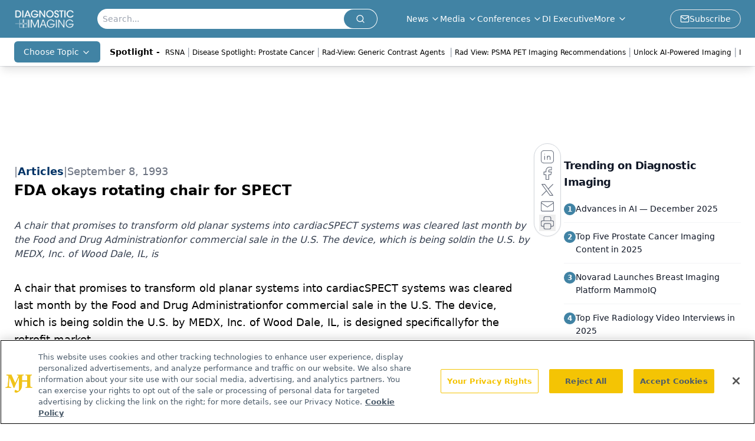

--- FILE ---
content_type: text/html; charset=utf-8
request_url: https://www.google.com/recaptcha/api2/aframe
body_size: 183
content:
<!DOCTYPE HTML><html><head><meta http-equiv="content-type" content="text/html; charset=UTF-8"></head><body><script nonce="yLNnAIOc1C8YWT9Yb4FZFA">/** Anti-fraud and anti-abuse applications only. See google.com/recaptcha */ try{var clients={'sodar':'https://pagead2.googlesyndication.com/pagead/sodar?'};window.addEventListener("message",function(a){try{if(a.source===window.parent){var b=JSON.parse(a.data);var c=clients[b['id']];if(c){var d=document.createElement('img');d.src=c+b['params']+'&rc='+(localStorage.getItem("rc::a")?sessionStorage.getItem("rc::b"):"");window.document.body.appendChild(d);sessionStorage.setItem("rc::e",parseInt(sessionStorage.getItem("rc::e")||0)+1);localStorage.setItem("rc::h",'1766761163714');}}}catch(b){}});window.parent.postMessage("_grecaptcha_ready", "*");}catch(b){}</script></body></html>

--- FILE ---
content_type: application/javascript
request_url: https://www.lightboxcdn.com/vendor/f0aaddb0-d6dd-4e48-8d46-74dcf7cdff37/lightbox.js?cb=1766761147632
body_size: -96
content:
var DIGIOH_LOADER = DIGIOH_LOADER || {}; (function (digioh_loader) { if (digioh_loader.loaded) { return; } digioh_loader.loaded = true; var a = document, b = a.createElement("script"); b.type = "text/javascript"; b.async = !0; b.src = '//www.lightboxcdn.com/vendor/f0aaddb0-d6dd-4e48-8d46-74dcf7cdff37/user' + ((window.sessionStorage.getItem('xdibx_boxqamode') == 1 || a.location.href.indexOf('boxqamode') > 0) ? '_qa' : '') + '.js?cb=638654659673794614'; a = a.getElementsByTagName("script")[0]; a.parentNode.insertBefore(b, a) })(DIGIOH_LOADER);

--- FILE ---
content_type: application/javascript
request_url: https://api.lightboxcdn.com/z9gd/43386/www.diagnosticimaging.com/jsonp/z?cb=1766761148880&dre=l&callback=jQuery1124007885129076443831_1766761148836&_=1766761148837
body_size: 1024
content:
jQuery1124007885129076443831_1766761148836({"response":"[base64].[base64].ImTCsahwVjcyuJ3kGAtF7sgdMxUPEMAAAiMFBRSxnVditd3xdgjcnFAyp97xH7UFVufLMXr-6tAAEi6lp2tGsoytI2oKtIEi6i6mAoqG4bdhIcrSHKYoKq8AC-uFAA___","dre":"l","success":true});

--- FILE ---
content_type: application/javascript
request_url: https://www.lightboxcdn.com/vendor/f0aaddb0-d6dd-4e48-8d46-74dcf7cdff37/user.js?cb=638654659673794614
body_size: 4673
content:
var DIGIOH_API={},DIGIOH_VARS={},DIGIOH_CUSTOM_JS_GLOBAL={},DIGIOH_CUSTOM_JS_SUPER={},DIGIOH_CUSTOM_JS={},DIGIOH_VENDOR_GUID="f0aaddb0-d6dd-4e48-8d46-74dcf7cdff37",DIGIOH_VENDOR_SHORT_ID="43386",DIGIOH_PARTNER_NAME="",DIGIOH_KEEN_WRITE_KEY="[base64]",DIGIOH_CDN_DOMAIN="www.lightboxcdn.com",DIGIOH_CLIENT_IP="[#######DIGIOH_CLIENT_IP#######]",DIGIOH_CACHE_VERSION="638654659544261760",DIGIOH_STORAGE_TYPE="local_storage",DIGIOH_EMBED_TYPE="lightning",DIGIOH_USE_HTTPS_ONLY=!1,DIGIOH_LIGHTBOX_CONDITIONS=[],DIGIOH_LIGHTBOX_RULESETS={},DIGIOH_LIGHTBOX_NAMES={},DIGIOH_LIGHTBOX_IDS={},DIGIOH_VARIATION_TO_BOX_MAP={};DIGIOH_API.DIGIOH_LIGHTBOX_SETTINGS={},DIGIOH_API.DIGIOH_LIGHTBOX_EFFECTS={};var DIGIOH_LIGHTBOX_EFFECTS=DIGIOH_API.DIGIOH_LIGHTBOX_EFFECTS;if(DIGIOH_API.CONFIG={},DIGIOH_API.CONFIG.REGION="US",DIGIOH_API.CONFIG.PROTOCOL="https:"==window.parent.document.location.protocol?"https://":"http://",DIGIOH_API.CONFIG.PROTOCOL_USER_OVERRIDE=void 0!==DIGIOH_USE_HTTPS_ONLY&&!0===DIGIOH_USE_HTTPS_ONLY?"https://":DIGIOH_API.CONFIG.PROTOCOL,DIGIOH_API.CONFIG.CDN_DOMAIN="www.lightboxcdn.com",DIGIOH_API.CONFIG.BOX_BASE_URL=DIGIOH_API.CONFIG.PROTOCOL_USER_OVERRIDE+"www.lightboxcdn.com",DIGIOH_API.CONFIG.SUBMIT_BASE_URL=DIGIOH_API.CONFIG.PROTOCOL_USER_OVERRIDE+"submit.lightboxcdn.com",DIGIOH_API.CONFIG.SUBMITCUS_BASE_URL=DIGIOH_API.CONFIG.PROTOCOL_USER_OVERRIDE+"submitcus.lightboxcdn.com",DIGIOH_API.CONFIG.API_BASE_URL=DIGIOH_API.CONFIG.PROTOCOL_USER_OVERRIDE+"api.lightboxcdn.com",DIGIOH_API.CONFIG.JSAPI_BASE_URL=DIGIOH_API.CONFIG.PROTOCOL_USER_OVERRIDE+"jsapi.lightboxcdn.com",DIGIOH_API.CONFIG.COUPON_BASE_URL=DIGIOH_API.CONFIG.PROTOCOL_USER_OVERRIDE+"coupon.lightboxcdn.com",DIGIOH_API.CONFIG.S3_BASE_URL=DIGIOH_API.CONFIG.PROTOCOL_USER_OVERRIDE+"s3.lightboxcdn.com",DIGIOH_API.CONFIG.LOG_BASE_URL=DIGIOH_API.CONFIG.PROTOCOL_USER_OVERRIDE+"lgev.lightboxcdn.com",DIGIOH_API.CONFIG.ROB_BASE_URL=DIGIOH_API.CONFIG.PROTOCOL_USER_OVERRIDE+"robert.lightboxcdn.com",DIGIOH_API.CONFIG.BETA_BASE_URL=DIGIOH_API.CONFIG.PROTOCOL_USER_OVERRIDE+"beta.lightboxcdn.com",DIGIOH_API.CONFIG.BETA2_BASE_URL=DIGIOH_API.CONFIG.PROTOCOL_USER_OVERRIDE+"beta2.lightboxcdn.com",DIGIOH_API.CONFIG.CACHE_VALUES={},DIGIOH_API.CONFIG.CACHE_VALUES.main="C6D7F7375387ED22BA6B51F42F08838F",DIGIOH_API.CONFIG.CACHE_VALUES.custom="F0F2D5FA36CEAABC3BB30778FEB36863",DIGIOH_API.CONFIG.CACHE_VALUES.custom_box="911AA62E228BC8D9A3E10C6D0523BD73",DIGIOH_API.CONFIG.CACHE_VALUES.lightbox_builder="67D5362DB8E7E03EF73ED8A5DD244A36","undefined"!=typeof DIGIOH_OVERRIDE_CACHE_VALUES)for(let[I,O]of Object.entries(DIGIOH_OVERRIDE_CACHE_VALUES))DIGIOH_API.CONFIG.CACHE_VALUES[I]=O;DIGIOH_API.CONFIG.BUILD_VERSION_NUMBER="1.0.9063.35086",DIGIOH_API.CONFIG.CUSTOM_FIELDS_LIMIT=parseInt("50"),DIGIOH_API.CONFIG.USE_SUBMIT_POST=!0,DIGIOH_API.loadScript=function(I,O){var _=document.head,D=document.createElement("script");D.type="text/javascript",D.src=I,D.onreadystatechange=O,D.onload=O,_.appendChild(D)},DIGIOH_API.loadUserScript=async function(I,O){DIGIOH_IS_QA?I=I.replace(/\.[^/.]+$/,"_qa.js"):DIGIOH_IS_PREVIEW&&(I=I.replace(/\.[^/.]+$/,"_preview.js"));var _=DIGIOH_API.CONFIG.BOX_BASE_URL+"/vendor/"+DIGIOH_VENDOR_GUID+"/"+I;return void 0!==O&&(_+="?cb="+O),new Promise(((I,O)=>{DIGIOH_API.loadScript(_,(function(){I(_+" loaded")}))}))},DIGIOH_API.CONFIG.NAMED_CUSTOM_FIELDS=[{Id:4,Active:!0,Type:"array",Name:"custom_4",DisplayName:"Select an occupation",Key:"select_occupation"}],DIGIOH_LIGHTBOX_NAMES["9906621e-d6cd-4190-8686-112d56e9fa71"]="DI User Journey with Email ",DIGIOH_LIGHTBOX_NAMES["0b388ae0-469f-4ea0-97ad-4a6c2b8d2b38"]="APEX popup til 7/26 DI",DIGIOH_LIGHTBOX_NAMES["11222cd9-d7c5-4e88-bf0a-be57a77d304f"]="DI email popup 06.10.2021",DIGIOH_LIGHTBOX_NAMES["a6d0baa9-6365-4aa4-b936-d7eff7a30cdc"]="inline contact us box",DIGIOH_LIGHTBOX_NAMES["cfb4bdd4-ae61-42e4-afd7-f120bb1e72ac"]="DI_eNLCapture__October 2024Q4",DIGIOH_LIGHTBOX_NAMES["af3cffd3-d637-4097-8b46-6d50169feb17"]="DI_eNLCapture_2023_Mobile",DIGIOH_LIGHTBOX_NAMES["45715ad7-4705-4b80-831e-b6672a27519b"]="DI_eNLCapture_2023_conferences",DIGIOH_LIGHTBOX_NAMES["aff3328f-dd6b-4fa9-b12f-afb77753819d"]="DI_eNLCapture_Mobile only   ",DIGIOH_LIGHTBOX_NAMES["b24f0300-91f0-4a9d-8818-70c596332341"]="DI_eNLCapture_2023_circle",DIGIOH_LIGHTBOX_NAMES["6e20e57a-8b19-45a6-b06e-13678a7bed4b"]="PCO Q2 ENL SUB 20 secs (copy 3-22-2023)",DIGIOH_LIGHTBOX_NAMES["86c78a77-9ab4-4a40-a4cc-8951b1efc2d5"]="DI_Redirect_PaidProgram_RadView2",DIGIOH_LIGHTBOX_NAMES["872b9a87-9590-47f2-8a4f-86edbcd242bb"]="(Embedded Form) DI Ramsoft Lead Gen October 2024 (Do Not Turn Off)",DIGIOH_LIGHTBOX_NAMES["1e8bbc86-7364-4ece-a663-b8ba9d7cebb7"]="(Embedded Form) DI Ramsoft Lead Gen 2024 (do not turn off)",DIGIOH_LIGHTBOX_IDS["9906621e-d6cd-4190-8686-112d56e9fa71"]="214679",DIGIOH_LIGHTBOX_IDS["0b388ae0-469f-4ea0-97ad-4a6c2b8d2b38"]="216757",DIGIOH_LIGHTBOX_IDS["11222cd9-d7c5-4e88-bf0a-be57a77d304f"]="215597",DIGIOH_LIGHTBOX_IDS["a6d0baa9-6365-4aa4-b936-d7eff7a30cdc"]="215873",DIGIOH_LIGHTBOX_IDS["cfb4bdd4-ae61-42e4-afd7-f120bb1e72ac"]="227317",DIGIOH_LIGHTBOX_IDS["af3cffd3-d637-4097-8b46-6d50169feb17"]="228107",DIGIOH_LIGHTBOX_IDS["45715ad7-4705-4b80-831e-b6672a27519b"]="235693",DIGIOH_LIGHTBOX_IDS["aff3328f-dd6b-4fa9-b12f-afb77753819d"]="236999",DIGIOH_LIGHTBOX_IDS["b24f0300-91f0-4a9d-8818-70c596332341"]="250899",DIGIOH_LIGHTBOX_IDS["6e20e57a-8b19-45a6-b06e-13678a7bed4b"]="252425",DIGIOH_LIGHTBOX_IDS["86c78a77-9ab4-4a40-a4cc-8951b1efc2d5"]="253422",DIGIOH_LIGHTBOX_IDS["872b9a87-9590-47f2-8a4f-86edbcd242bb"]="282419",DIGIOH_LIGHTBOX_IDS["1e8bbc86-7364-4ece-a663-b8ba9d7cebb7"]="282980",DIGIOH_API.ICE_BOXES="",DIGIOH_LIGHTBOX_CONDITIONS[0]={},DIGIOH_LIGHTBOX_CONDITIONS[0].lightbox_guid="9906621e-d6cd-4190-8686-112d56e9fa71",DIGIOH_LIGHTBOX_CONDITIONS[0].conditions=[],DIGIOH_LIGHTBOX_CONDITIONS[1]={},DIGIOH_LIGHTBOX_CONDITIONS[1].lightbox_guid="0b388ae0-469f-4ea0-97ad-4a6c2b8d2b38",DIGIOH_LIGHTBOX_CONDITIONS[1].conditions=[],DIGIOH_LIGHTBOX_CONDITIONS[2]={},DIGIOH_LIGHTBOX_CONDITIONS[2].lightbox_guid="11222cd9-d7c5-4e88-bf0a-be57a77d304f",DIGIOH_LIGHTBOX_CONDITIONS[2].conditions=[],DIGIOH_LIGHTBOX_CONDITIONS[3]={},DIGIOH_LIGHTBOX_CONDITIONS[3].lightbox_guid="cfb4bdd4-ae61-42e4-afd7-f120bb1e72ac",DIGIOH_LIGHTBOX_CONDITIONS[3].conditions=[[{p:"E_visitor_activity_visitor",o:"equals",v:"1",s:[],sd:"",ed:""},{p:"I_total_time_seconds",o:"greater_than",v:"20",s:[],sd:"",ed:""},{p:"S_current_page_url",o:"does_not_contain",v:"conference",s:[],sd:"",ed:""}]],DIGIOH_LIGHTBOX_CONDITIONS[4]={},DIGIOH_LIGHTBOX_CONDITIONS[4].lightbox_guid="af3cffd3-d637-4097-8b46-6d50169feb17",DIGIOH_LIGHTBOX_CONDITIONS[4].conditions=[],DIGIOH_LIGHTBOX_CONDITIONS[5]={},DIGIOH_LIGHTBOX_CONDITIONS[5].lightbox_guid="45715ad7-4705-4b80-831e-b6672a27519b",DIGIOH_LIGHTBOX_CONDITIONS[5].conditions=[[{p:"S_current_page_url",o:"contains",v:"conference",s:[],sd:"",ed:""},{p:"E_visitor_activity_visitor",o:"equals",v:"2",s:[],sd:"",ed:""},{p:"E_device",o:"equals",v:"Desktop",s:[],sd:"",ed:""}]],DIGIOH_LIGHTBOX_CONDITIONS[6]={},DIGIOH_LIGHTBOX_CONDITIONS[6].lightbox_guid="aff3328f-dd6b-4fa9-b12f-afb77753819d",DIGIOH_LIGHTBOX_CONDITIONS[6].conditions=[],DIGIOH_LIGHTBOX_CONDITIONS[7]={},DIGIOH_LIGHTBOX_CONDITIONS[7].lightbox_guid="b24f0300-91f0-4a9d-8818-70c596332341",DIGIOH_LIGHTBOX_CONDITIONS[7].conditions=[],DIGIOH_LIGHTBOX_CONDITIONS[8]={},DIGIOH_LIGHTBOX_CONDITIONS[8].lightbox_guid="6e20e57a-8b19-45a6-b06e-13678a7bed4b",DIGIOH_LIGHTBOX_CONDITIONS[8].conditions=[],DIGIOH_LIGHTBOX_CONDITIONS[9]={},DIGIOH_LIGHTBOX_CONDITIONS[9].lightbox_guid="86c78a77-9ab4-4a40-a4cc-8951b1efc2d5",DIGIOH_LIGHTBOX_CONDITIONS[9].conditions=[[{p:"I_total_time_seconds",o:"greater_than",v:"40",s:[],sd:"",ed:""},{p:"E_visitor_activity_visitor",o:"equals",v:"1",s:[],sd:"",ed:""}]],DIGIOH_LIGHTBOX_CONDITIONS[10]={},DIGIOH_LIGHTBOX_CONDITIONS[10].lightbox_guid="872b9a87-9590-47f2-8a4f-86edbcd242bb",DIGIOH_LIGHTBOX_CONDITIONS[10].conditions=[],DIGIOH_LIGHTBOX_CONDITIONS[11]={},DIGIOH_LIGHTBOX_CONDITIONS[11].lightbox_guid="1e8bbc86-7364-4ece-a663-b8ba9d7cebb7",DIGIOH_LIGHTBOX_CONDITIONS[11].conditions=[[{p:"S_current_page_url",o:"contains",v:"uncover-35-more-income",s:[],sd:"",ed:""}]],DIGIOH_API.DIGIOH_PIXEL_THRESHOLDS={},DIGIOH_API.BREAKPOINT_POINTER={},DIGIOH_API.BREAKPOINT_POINTER["9906621e-d6cd-4190-8686-112d56e9fa71"]={},DIGIOH_API.BREAKPOINT_POINTER["0b388ae0-469f-4ea0-97ad-4a6c2b8d2b38"]={},DIGIOH_API.BREAKPOINT_POINTER["11222cd9-d7c5-4e88-bf0a-be57a77d304f"]={},DIGIOH_API.BREAKPOINT_POINTER["a6d0baa9-6365-4aa4-b936-d7eff7a30cdc"]={},DIGIOH_API.BREAKPOINT_POINTER["cfb4bdd4-ae61-42e4-afd7-f120bb1e72ac"]={},DIGIOH_API.BREAKPOINT_POINTER["af3cffd3-d637-4097-8b46-6d50169feb17"]={},DIGIOH_API.BREAKPOINT_POINTER["45715ad7-4705-4b80-831e-b6672a27519b"]={},DIGIOH_API.BREAKPOINT_POINTER["45715ad7-4705-4b80-831e-b6672a27519b"][750]=!0,DIGIOH_API.BREAKPOINT_POINTER["aff3328f-dd6b-4fa9-b12f-afb77753819d"]={},DIGIOH_API.BREAKPOINT_POINTER["b24f0300-91f0-4a9d-8818-70c596332341"]={},DIGIOH_API.BREAKPOINT_POINTER["6e20e57a-8b19-45a6-b06e-13678a7bed4b"]={},DIGIOH_API.BREAKPOINT_POINTER["6e20e57a-8b19-45a6-b06e-13678a7bed4b"][750]=!0,DIGIOH_API.BREAKPOINT_POINTER["86c78a77-9ab4-4a40-a4cc-8951b1efc2d5"]={},DIGIOH_API.BREAKPOINT_POINTER["872b9a87-9590-47f2-8a4f-86edbcd242bb"]={},DIGIOH_API.BREAKPOINT_POINTER["1e8bbc86-7364-4ece-a663-b8ba9d7cebb7"]={},DIGIOH_API.BREAKPOINT_POINTER["1e8bbc86-7364-4ece-a663-b8ba9d7cebb7"][450]=!0;var DIGIOH_PUBLISHED_VARIATIONS_ARR=[],DIGIOH_DATA_STORAGE_TYPE_BY_BOX_OBJ={},DIGIOH_PRIMARY_VARIATIONS_ARR=[],DIGIOH_EFFECTS_IMAGE_CACHE_ARR=[],DIGIOH_SETTINGS_IMAGE_CACHE_ARR=[],DIGIOH_LIGHTBOX_MASTER_RULES=[];DIGIOH_LIGHTBOX_MASTER_RULES={OneBoxPerPageview:!1,OneBoxPerSession:!1,OneBoxPerVisitor:!1,StopAfterFormSubmitted:!1,DisableIfCookiesDisabled:!0,IgnoreForInlineBoxes:!0,AllowMultipleBoxes:!1};var DIGIOH_LIGHTBOX_INLINES=[{GUID:"a6d0baa9-6365-4aa4-b936-d7eff7a30cdc",display_rules:"conditions",custom_js_rules:"all",position_using:"smart_tag",jquery_selector:"body"},{GUID:"872b9a87-9590-47f2-8a4f-86edbcd242bb",display_rules:"conditions",custom_js_rules:"all",position_using:"smart_tag",jquery_selector:"body"},{GUID:"1e8bbc86-7364-4ece-a663-b8ba9d7cebb7",display_rules:"always",custom_js_rules:"all",position_using:"smart_tag",jquery_selector:"body"}],DIGIOH_LIGHTBOX_INLINE_ALWAYS_ARR=["1e8bbc86-7364-4ece-a663-b8ba9d7cebb7"],DIGIOH_LIGHTBOX_INLINE_CONDITIONS_ARR=["a6d0baa9-6365-4aa4-b936-d7eff7a30cdc","872b9a87-9590-47f2-8a4f-86edbcd242bb"],DIGIOH_LIGHTBOX_PRELOAD_ARR=[],DIGIOH_LIGHTBOX_MOBILE_DEVICE_ARR=[],DIGIOH_LIGHTBOX_DESKTOP_DEVICE_ARR=["45715ad7-4705-4b80-831e-b6672a27519b","b24f0300-91f0-4a9d-8818-70c596332341"],DIGIOH_LIGHTBOX_UNCATEGORIZED_DEVICE_ARR=["9906621e-d6cd-4190-8686-112d56e9fa71","0b388ae0-469f-4ea0-97ad-4a6c2b8d2b38","11222cd9-d7c5-4e88-bf0a-be57a77d304f","a6d0baa9-6365-4aa4-b936-d7eff7a30cdc","cfb4bdd4-ae61-42e4-afd7-f120bb1e72ac","af3cffd3-d637-4097-8b46-6d50169feb17","aff3328f-dd6b-4fa9-b12f-afb77753819d","6e20e57a-8b19-45a6-b06e-13678a7bed4b","86c78a77-9ab4-4a40-a4cc-8951b1efc2d5","872b9a87-9590-47f2-8a4f-86edbcd242bb","1e8bbc86-7364-4ece-a663-b8ba9d7cebb7"],DIGIOH_DYNAMIC_BOXES=[],DIGIOH_SPLIT_TESTS_ARR=[],DIGIOH_USE_BUGSNAG=!1,DIGIOH_USE_CONSOLE=!1,DIGIOH_USE_RESPONSIVE=!1,DIGIOH_USE_REAL_TIME_SUBMISSIONS=!1,DIGIOH_USE_PRQ=!0,DIGIOH_IS_QA=!1,DIGIOH_IS_PREVIEW=!1,DIGIOH_KEEN_PV=!1,DIGIOH_BLIP_LZ="NoIg7GB0Bs2QnABkgJgIxpAGgAQgCxxrQCsqJakGJ2e0KqayaAHCzCrSPY8xaui4pE8KkgRwkQxHBRzIUNAGZE02fMUzpotOJL4q-7WOT6ELY7uRKlqY.12il-NQIZlhnXCDRhb-MiZKVks9AylvYVEHeCh8LzxhdQYoT1DTA2VVSJk3GFRnVzl3VHj0.N0XHJ0wqjBsxNzihTEqxuSW9AtqyBioCMaajKolbsHe4NiCtpAkvLgSMdmm-Vkynr7GJaiJsVT18atezPoi-UDCLl9.[base64].B2cjRMJ2Am8IQbR5hKTMBtKMJRUseOhmPgqWy3unGAx0Dzr3Qv0x5yIYR7EmRQyQFf9nypE8aTxZNegeR8AJYWwUIg3gRkPK1DnEJRJhmJDnzgfA93FSD8QUUi.[base64].dB.x5GCEXi4J-Uy9FapgfUauShCkvS7CeJo.g2BUgDWIKCzVIKl5CpEEwEECGyHK7TTupGoSwFBBjBqVezVK1Px-uYJQsP0jiRr2j4dqoITi241bzq6orb0QQJwMOgbjqVS6WKskgYNWl7lOhcR4A8FqKTavUwqrbywc7QNByAxRoG426ZKfcoiBmzbOW-coAbsBrEX-6cJr-MhYDOVydHq9o8jc04.[base64].hO3OVu5vmBn4f0-1.vudL-Tl-wHP9-l9fzLD.s5P-OcjisECByTcgC5RazrK2AeiA.4Oxfv5JWdtig80cnULWq0zzsQFgNHgxBYHf0UBpchj8-TAJnHAwwBMX7KAzswpQaCGHKF.pwkgx9OEiS.jQjAdCUGcIpiAnhIiX7pmoR.Mkb8KEwFkTuNMTCxGsM4cLRobC3qWTgI5HmZ5h7EOYI-fU9DFHKDAQwpUyi5R2IQA4jAfDFFSwkZYtRlilAKJocWJxeYHHWNcZ4oRUjOHcMsfgDRliXFCNeNonhTjzGiMiUEoRdwHHBkyckl-8AwmKPgBEmhy8EkeJCR.[base64]",COUPON_GROUP_POPULATE_OBJ={},ClientJsDomMaxWaitSeconds=0,USE_LZ=!0,ACCOUNT_METADATA={};DIGIOH_API.loadUserScript("custom.js",DIGIOH_API.CONFIG.CACHE_VALUES.custom).then((function(){DIGIOH_API.loadUserScript("main.js",DIGIOH_API.CONFIG.CACHE_VALUES.main)}));